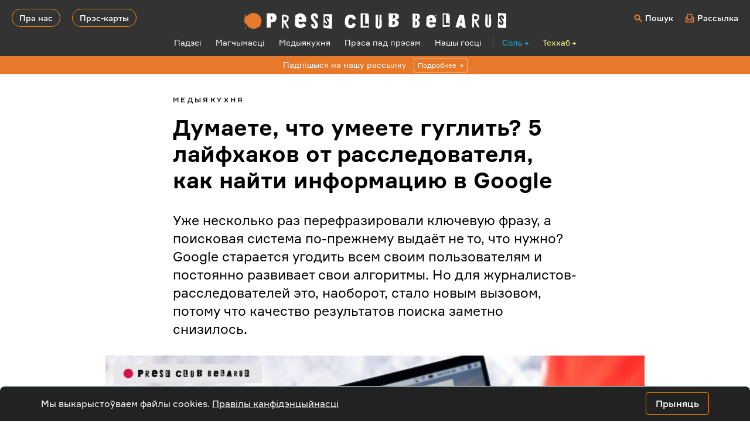

--- FILE ---
content_type: text/html; charset=UTF-8
request_url: https://press-club.pro/kanspekty/dumaete-chto-umeete-guglit-5-layfhakov-ot-rassledovatelya-kak-nayti-informaciyu-v-google
body_size: 11313
content:
<!doctype html>
<html lang="ru">
	<head>
		<!-- Google Tag Manager -->
		<script>(function(w,d,s,l,i){w[l]=w[l]||[];w[l].push({'gtm.start':
		new Date().getTime(),event:'gtm.js'});var f=d.getElementsByTagName(s)[0],
		j=d.createElement(s),dl=l!='dataLayer'?'&l='+l:'';j.async=true;j.src=
		'https://www.googletagmanager.com/gtm.js?id='+i+dl;f.parentNode.insertBefore(j,f);
		})(window,document,'script','dataLayer','GTM-5DF5PMQW');</script>
		<!-- End Google Tag Manager -->

    	<meta charset="utf-8">
    	<meta name="viewport" content="width=device-width, initial-scale=1, shrink-to-fit=no">
    	<title>Думаете, что умеете гуглить? 5 лайфхаков от расследователя, как найти информацию в Google</title>
		
		<!-- All in One SEO 4.6.5 - aioseo.com -->
		<meta name="description" content="Уже несколько раз перефразировали ключевую фразу, а поисковая система по-прежнему выдаёт не то, что нужно?" />
		<meta name="robots" content="max-image-preview:large" />
		<meta name="google-site-verification" content="218qamKx7x6cGvLAWNe-LYLGaJaAMMrT3PehLb836wM" />
		<link rel="canonical" href="https://press-club.pro/kanspekty/dumaete-chto-umeete-guglit-5-layfhakov-ot-rassledovatelya-kak-nayti-informaciyu-v-google" />
		<meta name="generator" content="All in One SEO (AIOSEO) 4.6.5" />
		<meta property="og:locale" content="ru_RU" />
		<meta property="og:site_name" content="Press Club Belarus | Прастора для прафесійнага росту медыясупольнасці" />
		<meta property="og:type" content="article" />
		<meta property="og:title" content="Думаете, что умеете гуглить? 5 лайфхаков от расследователя, как найти информацию в Google" />
		<meta property="og:description" content="Уже несколько раз перефразировали ключевую фразу, а поисковая система по-прежнему выдаёт не то, что нужно?" />
		<meta property="og:url" content="https://press-club.pro/kanspekty/dumaete-chto-umeete-guglit-5-layfhakov-ot-rassledovatelya-kak-nayti-informaciyu-v-google" />
		<meta property="article:published_time" content="2022-08-19T08:27:04+00:00" />
		<meta property="article:modified_time" content="2023-09-28T13:36:04+00:00" />
		<meta property="article:publisher" content="https://www.facebook.com/pressclubbelarus/" />
		<meta name="twitter:card" content="summary_large_image" />
		<meta name="twitter:site" content="@pressclubby" />
		<meta name="twitter:title" content="Думаете, что умеете гуглить? 5 лайфхаков от расследователя, как найти информацию в Google" />
		<meta name="twitter:description" content="Уже несколько раз перефразировали ключевую фразу, а поисковая система по-прежнему выдаёт не то, что нужно?" />
		<meta name="twitter:creator" content="@pressclubby" />
		<script type="application/ld+json" class="aioseo-schema">
			{"@context":"https:\/\/schema.org","@graph":[{"@type":"BlogPosting","@id":"https:\/\/press-club.pro\/kanspekty\/dumaete-chto-umeete-guglit-5-layfhakov-ot-rassledovatelya-kak-nayti-informaciyu-v-google#blogposting","name":"\u0414\u0443\u043c\u0430\u0435\u0442\u0435, \u0447\u0442\u043e \u0443\u043c\u0435\u0435\u0442\u0435 \u0433\u0443\u0433\u043b\u0438\u0442\u044c? 5 \u043b\u0430\u0439\u0444\u0445\u0430\u043a\u043e\u0432 \u043e\u0442 \u0440\u0430\u0441\u0441\u043b\u0435\u0434\u043e\u0432\u0430\u0442\u0435\u043b\u044f, \u043a\u0430\u043a \u043d\u0430\u0439\u0442\u0438 \u0438\u043d\u0444\u043e\u0440\u043c\u0430\u0446\u0438\u044e \u0432 Google","headline":"\u0414\u0443\u043c\u0430\u0435\u0442\u0435, \u0447\u0442\u043e \u0443\u043c\u0435\u0435\u0442\u0435 \u0433\u0443\u0433\u043b\u0438\u0442\u044c? 5 \u043b\u0430\u0439\u0444\u0445\u0430\u043a\u043e\u0432 \u043e\u0442 \u0440\u0430\u0441\u0441\u043b\u0435\u0434\u043e\u0432\u0430\u0442\u0435\u043b\u044f, \u043a\u0430\u043a \u043d\u0430\u0439\u0442\u0438 \u0438\u043d\u0444\u043e\u0440\u043c\u0430\u0446\u0438\u044e \u0432 Google","author":{"@id":"https:\/\/press-club.pro\/author\/import-old-posts#author"},"publisher":{"@id":"https:\/\/press-club.pro\/#organization"},"image":{"@type":"ImageObject","url":"https:\/\/press-club.pro\/wp-content\/uploads\/2022\/08\/pexels-firmbeecom-6963740.jpg","width":1280,"height":853},"datePublished":"2022-08-19T11:27:04+03:00","dateModified":"2023-09-28T16:36:04+03:00","inLanguage":"ru-RU","mainEntityOfPage":{"@id":"https:\/\/press-club.pro\/kanspekty\/dumaete-chto-umeete-guglit-5-layfhakov-ot-rassledovatelya-kak-nayti-informaciyu-v-google#webpage"},"isPartOf":{"@id":"https:\/\/press-club.pro\/kanspekty\/dumaete-chto-umeete-guglit-5-layfhakov-ot-rassledovatelya-kak-nayti-informaciyu-v-google#webpage"},"articleSection":"\u041c\u0430\u0439\u0441\u0442\u0430\u0440-\u043a\u043b\u0430\u0441\u0441\u044b, Google, \u0436\u0443\u0440\u043d\u0430\u043b\u0438\u0441\u0442\u0438\u043a\u0430 \u0440\u0430\u0441\u0441\u043b\u0435\u0434\u043e\u0432\u0430\u043d\u0438\u0439, \u0438\u043d\u0441\u0442\u0440\u0443\u043c\u0435\u043d\u0442\u044b \u043f\u043e \u043f\u043e\u0438\u0441\u043a\u0443 \u0434\u0430\u043d\u043d\u044b\u0445, \u043f\u043e\u0438\u0441\u043a \u0438\u043d\u0444\u043e\u0440\u043c\u0430\u0446\u0438\u0438"},{"@type":"BreadcrumbList","@id":"https:\/\/press-club.pro\/kanspekty\/dumaete-chto-umeete-guglit-5-layfhakov-ot-rassledovatelya-kak-nayti-informaciyu-v-google#breadcrumblist","itemListElement":[{"@type":"ListItem","@id":"https:\/\/press-club.pro\/#listItem","position":1,"name":"\u0413\u043b\u0430\u0432\u043d\u0430\u044f \u0441\u0442\u0440\u0430\u043d\u0438\u0446\u0430","item":"https:\/\/press-club.pro\/","nextItem":"https:\/\/press-club.pro\/kanspekty#listItem"},{"@type":"ListItem","@id":"https:\/\/press-club.pro\/kanspekty#listItem","position":2,"name":"\u041c\u0430\u0439\u0441\u0442\u0430\u0440-\u043a\u043b\u0430\u0441\u0441\u044b","previousItem":"https:\/\/press-club.pro\/#listItem"}]},{"@type":"Organization","@id":"https:\/\/press-club.pro\/#organization","name":"Press Club Belarus","description":"\u041f\u0440\u0430\u0441\u0442\u043e\u0440\u0430 \u0434\u043b\u044f \u043f\u0440\u0430\u0444\u0435\u0441\u0456\u0439\u043d\u0430\u0433\u0430 \u0440\u043e\u0441\u0442\u0443 \u043c\u0435\u0434\u044b\u044f\u0441\u0443\u043f\u043e\u043b\u044c\u043d\u0430\u0441\u0446\u0456","url":"https:\/\/press-club.pro\/","sameAs":["https:\/\/www.facebook.com\/pressclubbelarus\/","https:\/\/twitter.com\/pressclubby","https:\/\/www.instagram.com\/pressclubbelarus\/","https:\/\/www.youtube.com\/channel\/UCLhH8uefxDRX7b3aeHA9OlA","https:\/\/t.me\/pressclubbelarus"]},{"@type":"Person","@id":"https:\/\/press-club.pro\/author\/import-old-posts#author","url":"https:\/\/press-club.pro\/author\/import-old-posts","name":"import old posts","image":{"@type":"ImageObject","@id":"https:\/\/press-club.pro\/kanspekty\/dumaete-chto-umeete-guglit-5-layfhakov-ot-rassledovatelya-kak-nayti-informaciyu-v-google#authorImage","url":"https:\/\/secure.gravatar.com\/avatar\/f197eef4b94f28ee5a8b2c928c14ade27af6368941c12a38701b7e04182b5c80?s=96&d=mm&r=g","width":96,"height":96,"caption":"import old posts"}},{"@type":"WebPage","@id":"https:\/\/press-club.pro\/kanspekty\/dumaete-chto-umeete-guglit-5-layfhakov-ot-rassledovatelya-kak-nayti-informaciyu-v-google#webpage","url":"https:\/\/press-club.pro\/kanspekty\/dumaete-chto-umeete-guglit-5-layfhakov-ot-rassledovatelya-kak-nayti-informaciyu-v-google","name":"\u0414\u0443\u043c\u0430\u0435\u0442\u0435, \u0447\u0442\u043e \u0443\u043c\u0435\u0435\u0442\u0435 \u0433\u0443\u0433\u043b\u0438\u0442\u044c? 5 \u043b\u0430\u0439\u0444\u0445\u0430\u043a\u043e\u0432 \u043e\u0442 \u0440\u0430\u0441\u0441\u043b\u0435\u0434\u043e\u0432\u0430\u0442\u0435\u043b\u044f, \u043a\u0430\u043a \u043d\u0430\u0439\u0442\u0438 \u0438\u043d\u0444\u043e\u0440\u043c\u0430\u0446\u0438\u044e \u0432 Google","description":"\u0423\u0436\u0435 \u043d\u0435\u0441\u043a\u043e\u043b\u044c\u043a\u043e \u0440\u0430\u0437 \u043f\u0435\u0440\u0435\u0444\u0440\u0430\u0437\u0438\u0440\u043e\u0432\u0430\u043b\u0438 \u043a\u043b\u044e\u0447\u0435\u0432\u0443\u044e \u0444\u0440\u0430\u0437\u0443, \u0430 \u043f\u043e\u0438\u0441\u043a\u043e\u0432\u0430\u044f \u0441\u0438\u0441\u0442\u0435\u043c\u0430 \u043f\u043e-\u043f\u0440\u0435\u0436\u043d\u0435\u043c\u0443 \u0432\u044b\u0434\u0430\u0451\u0442 \u043d\u0435 \u0442\u043e, \u0447\u0442\u043e \u043d\u0443\u0436\u043d\u043e?","inLanguage":"ru-RU","isPartOf":{"@id":"https:\/\/press-club.pro\/#website"},"breadcrumb":{"@id":"https:\/\/press-club.pro\/kanspekty\/dumaete-chto-umeete-guglit-5-layfhakov-ot-rassledovatelya-kak-nayti-informaciyu-v-google#breadcrumblist"},"author":{"@id":"https:\/\/press-club.pro\/author\/import-old-posts#author"},"creator":{"@id":"https:\/\/press-club.pro\/author\/import-old-posts#author"},"image":{"@type":"ImageObject","url":"https:\/\/press-club.pro\/wp-content\/uploads\/2022\/08\/pexels-firmbeecom-6963740.jpg","@id":"https:\/\/press-club.pro\/kanspekty\/dumaete-chto-umeete-guglit-5-layfhakov-ot-rassledovatelya-kak-nayti-informaciyu-v-google\/#mainImage","width":1280,"height":853},"primaryImageOfPage":{"@id":"https:\/\/press-club.pro\/kanspekty\/dumaete-chto-umeete-guglit-5-layfhakov-ot-rassledovatelya-kak-nayti-informaciyu-v-google#mainImage"},"datePublished":"2022-08-19T11:27:04+03:00","dateModified":"2023-09-28T16:36:04+03:00"},{"@type":"WebSite","@id":"https:\/\/press-club.pro\/#website","url":"https:\/\/press-club.pro\/","name":"Press Club Belarus","description":"\u041f\u0440\u0430\u0441\u0442\u043e\u0440\u0430 \u0434\u043b\u044f \u043f\u0440\u0430\u0444\u0435\u0441\u0456\u0439\u043d\u0430\u0433\u0430 \u0440\u043e\u0441\u0442\u0443 \u043c\u0435\u0434\u044b\u044f\u0441\u0443\u043f\u043e\u043b\u044c\u043d\u0430\u0441\u0446\u0456","inLanguage":"ru-RU","publisher":{"@id":"https:\/\/press-club.pro\/#organization"}}]}
		</script>
		<!-- All in One SEO -->

<link rel="alternate" title="oEmbed (JSON)" type="application/json+oembed" href="https://press-club.pro/wp-json/oembed/1.0/embed?url=https%3A%2F%2Fpress-club.pro%2Fkanspekty%2Fdumaete-chto-umeete-guglit-5-layfhakov-ot-rassledovatelya-kak-nayti-informaciyu-v-google" />
<link rel="alternate" title="oEmbed (XML)" type="text/xml+oembed" href="https://press-club.pro/wp-json/oembed/1.0/embed?url=https%3A%2F%2Fpress-club.pro%2Fkanspekty%2Fdumaete-chto-umeete-guglit-5-layfhakov-ot-rassledovatelya-kak-nayti-informaciyu-v-google&#038;format=xml" />
<style id='wp-img-auto-sizes-contain-inline-css' type='text/css'>
img:is([sizes=auto i],[sizes^="auto," i]){contain-intrinsic-size:3000px 1500px}
/*# sourceURL=wp-img-auto-sizes-contain-inline-css */
</style>
<style id='classic-theme-styles-inline-css' type='text/css'>
/*! This file is auto-generated */
.wp-block-button__link{color:#fff;background-color:#32373c;border-radius:9999px;box-shadow:none;text-decoration:none;padding:calc(.667em + 2px) calc(1.333em + 2px);font-size:1.125em}.wp-block-file__button{background:#32373c;color:#fff;text-decoration:none}
/*# sourceURL=/wp-includes/css/classic-themes.min.css */
</style>
<link rel='stylesheet' id='style-fonts-css' href='//press-club.pro/wp-content/cache/wpfc-minified/epcbz7zj/68bxe.css' type='text/css' media='all' />
<link rel='stylesheet' id='style-bootstrap-css' href='//press-club.pro/wp-content/cache/wpfc-minified/6l1a9226/68bxe.css' type='text/css' media='all' />
<link rel='stylesheet' id='style-press-club-belarus-css' href='//press-club.pro/wp-content/cache/wpfc-minified/q5pd9r1r/68bxe.css' type='text/css' media='all' />
<link rel='stylesheet' id='gallery-css' href='//press-club.pro/wp-content/cache/wpfc-minified/1yx3leo/68bxe.css' type='text/css' media='all' />
<link rel='stylesheet' id='lightbox-css' href='//press-club.pro/wp-content/cache/wpfc-minified/kz8hqd1o/68bxe.css' type='text/css' media='all' />
<link rel="https://api.w.org/" href="https://press-club.pro/wp-json/" /><link rel="alternate" title="JSON" type="application/json" href="https://press-club.pro/wp-json/wp/v2/posts/10" /><meta name="generator" content="WordPress 6.9" />
<link rel='shortlink' href='https://press-club.pro/?p=10' />
<script type="application/ld+json">
{
	"@context": "https://schema.org",
   	"@type": "Article",
   	"headline": "Думаете, что умеете гуглить? 5 лайфхаков от расследователя, как найти информацию в Google"
	, "image":["https://press-club.pro/wp-content/plugins/text-pic-by-Garynych/export.php?pic=10"]	, "datePublished": "2022-08-19T11:27:04+03:00"
	, "dateModified": "2023-09-28T16:36:04+03:00"	, "publisher":
	  {
		"name": "Press Club Belarus",
		"url": "https://press-club.pro"
	  }
}
</script>
	<meta property="og:image" content="https://press-club.pro/wp-content/plugins/text-pic-by-Garynych/export.php?pic=10" />
<meta property="og:image:width" content="1200">
<meta property="og:image:height" content="630">
<link rel="preload" href="https://press-club.pro/wp-content/themes/press-club/fonts/formular-regular.woff2" as="font" type="font/woff2">
<link rel="preload" href="https://press-club.pro/wp-content/themes/press-club/fonts/formular-medium.woff2" as="font" type="font/woff2">
<link rel="preload" href="https://press-club.pro/wp-content/themes/press-club/fonts/formular-bold.woff2" as="font" type="font/woff2">
<link rel="preload" href="https://press-club.pro/wp-content/themes/press-club/fonts/formular-black.woff2" as="font" type="font/woff2">
<link rel="icon" href="https://press-club.pro/wp-content/uploads/2022/11/cropped-favicon-1-150x150.png" sizes="32x32" />
<link rel="icon" href="https://press-club.pro/wp-content/uploads/2022/11/cropped-favicon-1-300x300.png" sizes="192x192" />
<link rel="apple-touch-icon" href="https://press-club.pro/wp-content/uploads/2022/11/cropped-favicon-1-300x300.png" />
<meta name="msapplication-TileImage" content="https://press-club.pro/wp-content/uploads/2022/11/cropped-favicon-1-300x300.png" />
  	<style id='global-styles-inline-css' type='text/css'>
:root{--wp--preset--aspect-ratio--square: 1;--wp--preset--aspect-ratio--4-3: 4/3;--wp--preset--aspect-ratio--3-4: 3/4;--wp--preset--aspect-ratio--3-2: 3/2;--wp--preset--aspect-ratio--2-3: 2/3;--wp--preset--aspect-ratio--16-9: 16/9;--wp--preset--aspect-ratio--9-16: 9/16;--wp--preset--color--black: #000000;--wp--preset--color--cyan-bluish-gray: #abb8c3;--wp--preset--color--white: #ffffff;--wp--preset--color--pale-pink: #f78da7;--wp--preset--color--vivid-red: #cf2e2e;--wp--preset--color--luminous-vivid-orange: #ff6900;--wp--preset--color--luminous-vivid-amber: #fcb900;--wp--preset--color--light-green-cyan: #7bdcb5;--wp--preset--color--vivid-green-cyan: #00d084;--wp--preset--color--pale-cyan-blue: #8ed1fc;--wp--preset--color--vivid-cyan-blue: #0693e3;--wp--preset--color--vivid-purple: #9b51e0;--wp--preset--gradient--vivid-cyan-blue-to-vivid-purple: linear-gradient(135deg,rgb(6,147,227) 0%,rgb(155,81,224) 100%);--wp--preset--gradient--light-green-cyan-to-vivid-green-cyan: linear-gradient(135deg,rgb(122,220,180) 0%,rgb(0,208,130) 100%);--wp--preset--gradient--luminous-vivid-amber-to-luminous-vivid-orange: linear-gradient(135deg,rgb(252,185,0) 0%,rgb(255,105,0) 100%);--wp--preset--gradient--luminous-vivid-orange-to-vivid-red: linear-gradient(135deg,rgb(255,105,0) 0%,rgb(207,46,46) 100%);--wp--preset--gradient--very-light-gray-to-cyan-bluish-gray: linear-gradient(135deg,rgb(238,238,238) 0%,rgb(169,184,195) 100%);--wp--preset--gradient--cool-to-warm-spectrum: linear-gradient(135deg,rgb(74,234,220) 0%,rgb(151,120,209) 20%,rgb(207,42,186) 40%,rgb(238,44,130) 60%,rgb(251,105,98) 80%,rgb(254,248,76) 100%);--wp--preset--gradient--blush-light-purple: linear-gradient(135deg,rgb(255,206,236) 0%,rgb(152,150,240) 100%);--wp--preset--gradient--blush-bordeaux: linear-gradient(135deg,rgb(254,205,165) 0%,rgb(254,45,45) 50%,rgb(107,0,62) 100%);--wp--preset--gradient--luminous-dusk: linear-gradient(135deg,rgb(255,203,112) 0%,rgb(199,81,192) 50%,rgb(65,88,208) 100%);--wp--preset--gradient--pale-ocean: linear-gradient(135deg,rgb(255,245,203) 0%,rgb(182,227,212) 50%,rgb(51,167,181) 100%);--wp--preset--gradient--electric-grass: linear-gradient(135deg,rgb(202,248,128) 0%,rgb(113,206,126) 100%);--wp--preset--gradient--midnight: linear-gradient(135deg,rgb(2,3,129) 0%,rgb(40,116,252) 100%);--wp--preset--font-size--small: 13px;--wp--preset--font-size--medium: 20px;--wp--preset--font-size--large: 36px;--wp--preset--font-size--x-large: 42px;--wp--preset--spacing--20: 0.44rem;--wp--preset--spacing--30: 0.67rem;--wp--preset--spacing--40: 1rem;--wp--preset--spacing--50: 1.5rem;--wp--preset--spacing--60: 2.25rem;--wp--preset--spacing--70: 3.38rem;--wp--preset--spacing--80: 5.06rem;--wp--preset--shadow--natural: 6px 6px 9px rgba(0, 0, 0, 0.2);--wp--preset--shadow--deep: 12px 12px 50px rgba(0, 0, 0, 0.4);--wp--preset--shadow--sharp: 6px 6px 0px rgba(0, 0, 0, 0.2);--wp--preset--shadow--outlined: 6px 6px 0px -3px rgb(255, 255, 255), 6px 6px rgb(0, 0, 0);--wp--preset--shadow--crisp: 6px 6px 0px rgb(0, 0, 0);}:where(.is-layout-flex){gap: 0.5em;}:where(.is-layout-grid){gap: 0.5em;}body .is-layout-flex{display: flex;}.is-layout-flex{flex-wrap: wrap;align-items: center;}.is-layout-flex > :is(*, div){margin: 0;}body .is-layout-grid{display: grid;}.is-layout-grid > :is(*, div){margin: 0;}:where(.wp-block-columns.is-layout-flex){gap: 2em;}:where(.wp-block-columns.is-layout-grid){gap: 2em;}:where(.wp-block-post-template.is-layout-flex){gap: 1.25em;}:where(.wp-block-post-template.is-layout-grid){gap: 1.25em;}.has-black-color{color: var(--wp--preset--color--black) !important;}.has-cyan-bluish-gray-color{color: var(--wp--preset--color--cyan-bluish-gray) !important;}.has-white-color{color: var(--wp--preset--color--white) !important;}.has-pale-pink-color{color: var(--wp--preset--color--pale-pink) !important;}.has-vivid-red-color{color: var(--wp--preset--color--vivid-red) !important;}.has-luminous-vivid-orange-color{color: var(--wp--preset--color--luminous-vivid-orange) !important;}.has-luminous-vivid-amber-color{color: var(--wp--preset--color--luminous-vivid-amber) !important;}.has-light-green-cyan-color{color: var(--wp--preset--color--light-green-cyan) !important;}.has-vivid-green-cyan-color{color: var(--wp--preset--color--vivid-green-cyan) !important;}.has-pale-cyan-blue-color{color: var(--wp--preset--color--pale-cyan-blue) !important;}.has-vivid-cyan-blue-color{color: var(--wp--preset--color--vivid-cyan-blue) !important;}.has-vivid-purple-color{color: var(--wp--preset--color--vivid-purple) !important;}.has-black-background-color{background-color: var(--wp--preset--color--black) !important;}.has-cyan-bluish-gray-background-color{background-color: var(--wp--preset--color--cyan-bluish-gray) !important;}.has-white-background-color{background-color: var(--wp--preset--color--white) !important;}.has-pale-pink-background-color{background-color: var(--wp--preset--color--pale-pink) !important;}.has-vivid-red-background-color{background-color: var(--wp--preset--color--vivid-red) !important;}.has-luminous-vivid-orange-background-color{background-color: var(--wp--preset--color--luminous-vivid-orange) !important;}.has-luminous-vivid-amber-background-color{background-color: var(--wp--preset--color--luminous-vivid-amber) !important;}.has-light-green-cyan-background-color{background-color: var(--wp--preset--color--light-green-cyan) !important;}.has-vivid-green-cyan-background-color{background-color: var(--wp--preset--color--vivid-green-cyan) !important;}.has-pale-cyan-blue-background-color{background-color: var(--wp--preset--color--pale-cyan-blue) !important;}.has-vivid-cyan-blue-background-color{background-color: var(--wp--preset--color--vivid-cyan-blue) !important;}.has-vivid-purple-background-color{background-color: var(--wp--preset--color--vivid-purple) !important;}.has-black-border-color{border-color: var(--wp--preset--color--black) !important;}.has-cyan-bluish-gray-border-color{border-color: var(--wp--preset--color--cyan-bluish-gray) !important;}.has-white-border-color{border-color: var(--wp--preset--color--white) !important;}.has-pale-pink-border-color{border-color: var(--wp--preset--color--pale-pink) !important;}.has-vivid-red-border-color{border-color: var(--wp--preset--color--vivid-red) !important;}.has-luminous-vivid-orange-border-color{border-color: var(--wp--preset--color--luminous-vivid-orange) !important;}.has-luminous-vivid-amber-border-color{border-color: var(--wp--preset--color--luminous-vivid-amber) !important;}.has-light-green-cyan-border-color{border-color: var(--wp--preset--color--light-green-cyan) !important;}.has-vivid-green-cyan-border-color{border-color: var(--wp--preset--color--vivid-green-cyan) !important;}.has-pale-cyan-blue-border-color{border-color: var(--wp--preset--color--pale-cyan-blue) !important;}.has-vivid-cyan-blue-border-color{border-color: var(--wp--preset--color--vivid-cyan-blue) !important;}.has-vivid-purple-border-color{border-color: var(--wp--preset--color--vivid-purple) !important;}.has-vivid-cyan-blue-to-vivid-purple-gradient-background{background: var(--wp--preset--gradient--vivid-cyan-blue-to-vivid-purple) !important;}.has-light-green-cyan-to-vivid-green-cyan-gradient-background{background: var(--wp--preset--gradient--light-green-cyan-to-vivid-green-cyan) !important;}.has-luminous-vivid-amber-to-luminous-vivid-orange-gradient-background{background: var(--wp--preset--gradient--luminous-vivid-amber-to-luminous-vivid-orange) !important;}.has-luminous-vivid-orange-to-vivid-red-gradient-background{background: var(--wp--preset--gradient--luminous-vivid-orange-to-vivid-red) !important;}.has-very-light-gray-to-cyan-bluish-gray-gradient-background{background: var(--wp--preset--gradient--very-light-gray-to-cyan-bluish-gray) !important;}.has-cool-to-warm-spectrum-gradient-background{background: var(--wp--preset--gradient--cool-to-warm-spectrum) !important;}.has-blush-light-purple-gradient-background{background: var(--wp--preset--gradient--blush-light-purple) !important;}.has-blush-bordeaux-gradient-background{background: var(--wp--preset--gradient--blush-bordeaux) !important;}.has-luminous-dusk-gradient-background{background: var(--wp--preset--gradient--luminous-dusk) !important;}.has-pale-ocean-gradient-background{background: var(--wp--preset--gradient--pale-ocean) !important;}.has-electric-grass-gradient-background{background: var(--wp--preset--gradient--electric-grass) !important;}.has-midnight-gradient-background{background: var(--wp--preset--gradient--midnight) !important;}.has-small-font-size{font-size: var(--wp--preset--font-size--small) !important;}.has-medium-font-size{font-size: var(--wp--preset--font-size--medium) !important;}.has-large-font-size{font-size: var(--wp--preset--font-size--large) !important;}.has-x-large-font-size{font-size: var(--wp--preset--font-size--x-large) !important;}
/*# sourceURL=global-styles-inline-css */
</style>
</head>
  	<body>
		<!-- Google Tag Manager (noscript) -->
		<noscript><iframe src="https://www.googletagmanager.com/ns.html?id=GTM-5DF5PMQW"
		height="0" width="0" style="display:none;visibility:hidden"></iframe></noscript>
		<!-- End Google Tag Manager (noscript) -->
		    	<header>
			<div class="container-fluid header">
				<div class="text-left header-left">
					<a class="header-button" href="/about">Пра нас</a>
					<a class="header-button" href="https://press-club.pro/?p=8897">Прэс-карты</a>
					<a class="header-mobile-menu"></a>
				</div>
				<div class="text-center">
					<a href="https://press-club.pro">
						<img src="https://press-club.pro/wp-content/themes/press-club/img/logo.svg" alt="Лого Пресс-клуб Беларусь" class="logo-desctop">
						<img src="https://press-club.pro/wp-content/themes/press-club/img/logo-mobile.svg" alt="Лого Пресс-клуб Беларусь" class="logo-mobile">
					</a>
				</div>
				<div class="text-right header-right">
					<a class="header-login-mobile" data-toggle="modal" data-target="#search-modal"></a>
					<a class="header-search" data-toggle="modal" data-target="#search-modal">Пошук</a>
					<a class="header-subscribe" href="/subscribe">Рассылка</a>
				</div>
			</div>
			<div class="container">
				<div class="row text-center">
					<div class="col-xl-12 col-lg-12">
						<menu>
							<a href="/events">Падзеi</a>
							<a href="/magchymasci">Магчымасцi</a>
							<a href="/mediakitchen">Медыякухня</a>
							<a href="/underpressure">Прэса пад прэсам</a>							<a href="/nashy-gosci">Нашы госцi</a>
														<span>
								<a href="https://salt.press-club.pro" target="_blank" class="external-salt">Соль</a>
								<a href="https://techhub.press-club.pro" target="_blank" class="external-academy">Теххаб</a>
							</span>
						</menu>
						<noindex>
							<div class="mobile-menu">
								<div class="mobile-menu-big-links">
									<a href="/about">Пра нас</a>
									<a href="https://press-club.pro/?p=8897">Прэс-карты</a>
								</div>
								<div class="mobile-menu-links">
									<a href="/events">Падзеi</a>
									<a href="/magchymasci">Магчымасцi</a>
									<a href="/mediakitchen">Медыякухня</a>
									<a href="/underpressure">Прэса пад прэсам</a>									<a href="/nashy-gosci">Нашы госцi</a>
								</div>
																<div class="mobile-menu-links">
									<a href="https://salt.press-club.pro" target="_blank" class="external-salt">Соль</a>
									<a href="https://techhub.press-club.pro" target="_blank" class="external-academy">Теххаб</a>
									<a href="https://mediaiq.info" target="_blank" class="external-mediaiq">Media IQ</a>
								</div>
								<div class="mobile-menu-small-links">
									<a href="/subscribe" class="mobile-menu-subscribe">Расcылка</a>
								</div>
							</div>
						</noindex>
					</div>
				</div>
			</div>
		</header>
				<div class="container-fluid text-center feecher">
			<div class="row">
				<div class="col-xl-12 col-lg-12">
					<a href="https://press-club.pro/subscribe" target="_blank">Падпішыся на нашу рассылку<span>Подробнее</span></a>
				</div>
			</div>
		</div>
						<div id="single-lazy">
					<div class="container">
			<div class="row single-item" data-id="10">
				<div class="offset-xl-2 offset-lg-2 col-xl-8 col-lg-8 content">
					<div class="content-cat text-left">
						<a href="/mediakitchen">Медыякухня</a>					</div>
					<h1>Думаете, что умеете гуглить? 5 лайфхаков от расследователя, как найти информацию в Google</h1>
										<div class="content-annotation text-left">
						<p>Уже несколько раз перефразировали ключевую фразу, а поисковая система по-прежнему выдаёт не то, что нужно? Google старается угодить всем своим пользователям и постоянно развивает свои алгоритмы. Но для журналистов-расследователей это, наоборот, стало новым вызовом, потому что качество результатов поиска заметно снизилось.</p>
					</div>
															<div class="content-img">
						<img src="https://press-club.pro/wp-content/uploads/2022/08/pexels-firmbeecom-6963740-1200x800.jpg" alt="Думаете, что умеете гуглить? 5 лайфхаков от расследователя, как найти информацию в Google">
											</div>
										<p><em>Один из ведущих мировых журналистов-расследователей и тренеров Хенк ван Эсс поделился формулами, как извлечь из Google самые «сочные» и глубоко скрытые данные. Публикуем выдержку из <a href="https://youtu.be/57JjjwNHDCs" target="_blank" rel="nofollow noopener">вебинара</a> Глобальной сети журналистов-расследователей. </em></p>
<h3>1. Как найти факты и мнения о человеке</h3>
<p>Мы привыкли искать сведения о человеке, введя в поисковик только его имя и фамилию. Хенк ван Эсс предлагает такой алгоритм: «имя и фамилия», потом слово «AROUND», затем добавляем любую другую известную нам деталь про того, кого ищем. Чтобы сузить поиск, после «AROUND» в скобках ещё можно поставить цифру (она будет означать количество слов, расстояние между ними в фразе), которая укажет Google показывать все варианты фраз с искомыми словами.</p>
<blockquote><p>Например: “John Smith” AROUND(10) “Russia”</p></blockquote>
<h3>2. Как найти PDF-документы, в которых упоминается человек</h3>
<p>Ван Эсс говорит, что такие документы помогают увидеть, что об объекте нашего поиска говорят оппоненты, конкуренты и другие люди. Для этого в поисковой строке необходимо набрать: «inurl:pdf “имя человека” -site: любая известная нам деталь.*».</p>
<blockquote><p>Например: inurl:pdf “John Smith” -site:Russia.*</p></blockquote>
<h3>3. Поиск по официальным базам данных</h3>
<p>Найти информацию о человеке на официальных правительственных сайтах можно с помощью одной формулировки поискового запроса. Для этого нужно написать в поисковой строке: inurl:gov ”имя человека”.</p>
<blockquote><p>Например: inurl:gov “John Smith”</p></blockquote>
<h3>4. Как использовать фотопоиск в Google Images</h3>
<p>В одной поисковой фразе нужно объединить всё, что вы знаете о вашем объекте поиска. Всегда говорите своему поисковику: «Вернуться назад в хронологии». Таким образом, вы можете отследить ранние фотографии объекта поиска. Также Ван Эсс рекомендует сочетать обратный поиск фото с текстовыми запросами.</p>
<p>Если вы знаете, что фото было сделано в Беларуси, впишите «Site:by» в поле для поиска возле фото. Не ограничивайтесь поиском в Google. Часто обратный поиск по фото, к примеру, в Yandex работает лучше, чем в Google – потому используйте несколько поисковых систем для улучшения результатов.</p>
<h3>5. Как найти фото из социальных сетей через Google</h3>
<p>Если вы примерно представляете, какое фото хотите найти в Facebook, Ван Эсс предлагает вписывать в поисковик Google «“maybe и то, что ищем” site:facebook.com».Таким же образом можно искать фотографии из Instagram, Pinterest. Журналист говорит, что с помощью «maybe» мы прогнозируем теги искусственного интеллекта и вероятность нахождения в соцсети необходимой фотографии.</p>
<blockquote><p>Например: “maybe an image of 6 people” football soldiers ukraine site:facebook.com</p></blockquote>
<p class="text-right"><em>Пресс-клуб</em></p>
<p class="text-right"><em>При перепечатке обязательна активная ссылка на страницу-оригинал публикации</em></p>
<p class="text-right"><em>Фото на главной: pexels.com</em></p>
<blockquote>
<p class="rtecenter"><a href="https://salt.press-club.pro/gid-po-faktcheku-ot-google-news-lab" target="_blank" rel="nofollow noopener">Гид по фактчеку от Google News Lab</a></p>
</blockquote>
<hr />
<h3>Ещё по теме:</h3>
<p><a href="https://salt.press-club.pro/test/a-vy-mnogo-znaete-o-darknete" target="_blank" rel="nofollow noopener">А вы много знаете о даркнете?</a></p>
<p><a href="https://salt.press-club.pro/kak-zastavit-specsluzhby-stradat" target="_blank" rel="nofollow noopener">Как заставить спецслужбы страдать?</a></p>
<p><a href="https://salt.press-club.pro/rassledovaniya-meduza-kak-nauchitsya-stavit-pravilnye-voprosy" target="_blank" rel="nofollow noopener">Расследования Meduza: как научиться ставить правильные вопросы?</a></p>
					<div class="content-share">
												Падзяліцца:
						<a href="/share?to=fb&post=10" target="_blank" class="content-share-fb" rel="nofollow"></a>
						<a href="/share?to=tg&post=10" target="_blank" class="content-share-tg" rel="nofollow"></a>
						<a href="/share?to=tw&post=10" target="_blank" class="content-share-tw" rel="nofollow"></a>					</div>
										<div class="content-tags">
												<a href="https://press-club.pro/google" target="_blank">Google</a>
												<a href="https://press-club.pro/zhurnalistika-rassledovaniy" target="_blank">журналистика расследований</a>
												<a href="https://press-club.pro/instrumenty-po-poisku-dannyh" target="_blank">инструменты по поиску данных</a>
												<a href="https://press-club.pro/poisk-informacii" target="_blank">поиск информации</a>
											</div>
										<hr>
					<div class="content-credits">
						<div class="content-credits-author">
													</div>
						<div class="content-credits-date">
							19							жніўня							2022							года
						</div>
						<div class="content-credits-copywrights">
							Перадрук матэрыялаў press-club.pro магчымы толькі з дазволу рэдакцыі. <a href="/rules" target="_blank">Падрабязней...</a>
						</div>
						<div class="content-credits-breadcrumbs" itemscope itemtype="https://schema.org/BreadcrumbList">
							<span itemscope itemtype="https://schema.org/ListItem" itemprop="itemListElement"><a itemprop="item" href="https://press-club.pro" title="Press Club Belarus"><span itemprop="name">Press Club Belarus</span><meta itemprop="position" content="0"></a></span><span itemscope itemtype="https://schema.org/ListItem" itemprop="itemListElement"><a itemprop="item" href="https://press-club.pro/mediakitchen" title="Медыякухня"><span itemprop="name">Медыякухня</span><meta itemprop="position" content="1"></a></span><span itemscope itemtype="http://schema.org/ListItem" itemprop="itemListElement"><span itemprop="name">Думаете, что умеете гуглить? 5 лайфхаков от расследователя, как найти информацию в Google</span><meta itemprop="position" content="2"></span>						</div>
					</div>
				</div>
			</div>
		</div>
				<div class="container main-subscribe">
			<div class="row">
				<div class="col-xl-12 col-lg-12">
					<div class="main-subscribe-block text-center">
						<h4>Падпішыся на нашу медыйную рассылку!</h4>
						<p>Кожны тыдзень атрымлівай на пошту: якасныя магчымасці (гранты, вакансіі, конкурсы, стыпендыі), анонсы  івэнтаў (лекцыі, дыскусіі, прэзентацыі, прэс-канферэнцыі) і карысны кантэнт</p>
						<form>
							<div class="main-subscribe-form">
								<div class="main-subscribe-form-input">
									<input type="email" name="email" id="email" placeholder="Адрас электроннай пошты..." required>
								</div>
								<div class="main-subscribe-form-submit">
									<input type="submit" value="Падпісацца" id="subscribe" class="subscribe">
								</div>
							</div>
						</form>
						<div class="subscribe-message"></div>
						<div class="main-subscribe-disclaimer">
							Падпісваючыся на рассылку, вы згаджаецеся з <a href="/confidential" target="_blank">Палітыкай канфідэнцыйнасці</a>
						</div>
					</div>
				</div>
			</div>
		</div>		</div>
<!--
		<div class="container main-kitchen pk">
			<div class="row">
				<div class="col-xl-12">
					<h3><a href="/mediakitchen">Медыякухня</a></h3>
				</div>
			</div>-->
		</div>
		<script>
			var ajaxurl = 'https://press-club.pro/wp-admin/admin-ajax.php';
		</script>
		<footer>
						<div class="main-tags">
				<div class="container">
					<div class="row">
						<div class="col-xl-12 col-lg-12">
							<h3><a href="/temy">Тэмы</a></h3>
						</div>
					</div>
					<div class="row main-tags-block">
						<div class="col-xl-12 col-lg-12">
														<a href="https://press-club.pro/tags-svoboda">свобода прессы<sup>218</sup></a>
														<a href="https://press-club.pro/tags-pressa-po">пресса под прессом<sup>143</sup></a>
														<a href="https://press-club.pro/videokontent">видеоконтент<sup>115</sup></a>
														<a href="https://press-club.pro/prezidentskie-vybory-v-belarusi">президентские выборы в Беларуси<sup>99</sup></a>
														<a href="https://press-club.pro/mediamenedzhment">медиаменеджмент<sup>82</sup></a>
														<a href="https://press-club.pro/videokeys">видеокейс<sup>72</sup></a>
														<a href="https://press-club.pro/mediatok-0">медиаток<sup>57</sup></a>
														<a href="https://press-club.pro/smm-1">SMM<sup>57</sup></a>
														<a href="https://press-club.pro/standarty-zhurnalistiki">стандарты журналистики<sup>55</sup></a>
														<a href="https://press-club.pro/bezopasnost-zhurnalista">безопасность журналиста<sup>52</sup></a>
														<a href="https://press-club.pro/kachestvennyy-kontent">качественный контент<sup>51</sup></a>
														<a href="https://press-club.pro/fact-checking">fact-checking<sup>51</sup></a>
														<a href="https://press-club.pro/privlechenie-auditorii">привлечение аудитории<sup>50</sup></a>
														<a href="https://press-club.pro/tutby">TUT.BY<sup>44</sup></a>
														<a href="https://press-club.pro/primery-zhurnalistskoy-praktiki">примеры журналистской практики<sup>42</sup></a>
														<a href="https://press-club.pro/rabota-media-v-socsetyah">работа медиа в соцсетях<sup>41</sup></a>
														<a href="https://press-club.pro/mediaanalitika">медиааналитика<sup>41</sup></a>
														<a href="https://press-club.pro/intervyu">интервью<sup>41</sup></a>
														<a href="https://press-club.pro/zhurnalistika-rassledovaniy">журналистика расследований<sup>38</sup></a>
														<a href="https://press-club.pro/propaganda">пропаганда<sup>37</sup></a>
													</div>
					</div>
				</div>
			</div>
						<div class="footer text-center">
				<div class="container">
					<div class="row footer-logo">
						<div class="col-xl-12 col-lg-12">
							<a href="https://press-club.pro">
								<img src="https://press-club.pro/wp-content/themes/press-club/img/logo.svg" alt="Лого Пресс-клуб Беларусь">
							</a>
						</div>
					</div>
					<div class="row footer-social">
						<div class="col-xl-12 col-lg-12">
							<a href="/share?social=facebook" target="_blank" rel="nofollow" class="footer-social-fb">Facebook</a>
							<a href="/share?social=telegram" target="_blank" rel="nofollow" class="footer-social-tg">Telegram</a>
							<a href="/share?social=instagram" target="_blank" rel="nofollow" class="footer-social-ig">Instagram</a>
							<a href="/share?social=youtube" target="_blank" rel="nofollow" class="footer-social-yt">Youtube</a>
							<a href="/share?social=twitter" target="_blank" rel="nofollow" class="footer-social-tw">Twitter</a>
						</div>
					</div>
					<div class="row footer-links">
						<div class="col-xl-12 col-lg-12">
							<a href="/about">Пра нас</a>
							<a href="/legal">Прававая інфармацыя</a>
							<a href="/confidential">Палітыка канфідэнцыйнасці</a>
							<a href="/rules">Правiлы перадруку</a>
							<a href="/archive">Архіў публікацый</a>
						</div>
					</div>
					<div class="row footer-copywrights">
						<div class="col-xl-12 col-lg-12">
							<p>&copy; Press Club Belarus. Усе правы абароненыя.</p>
						</div>
					</div>

<div class="row footer-copywrights mt-4 text-start">
  <div class="col-12 d-flex flex-column flex-sm-row align-items-start">
    <img src="https://press-club.pro/wp-content/partner.svg"
         height="50"
         class="mb-2 mb-sm-0 me-sm-3" >
    <p class="mb-0" style="text-align: left !important; padding-left: 20px; padding-top: 10px">
	Публікацыя адлюстроўвае выключна аўтарскія погляды і не можа атаясамляцца з афіцыйнай пазіцыяй Міністэрства замежных спраў Рэспублікі Польшча.
    </p>
  </div>
</div>

				</div>
			</div>
		</footer>
		<noindex>
			<div class="searchform modal" id="search-modal" data-backdrop="static">
				<div class="container">
					<div class="row">
						<div class="offset-xl-1 offset-lg-1 col-xl-10 col-lg-10 searchcdata">
							<div class="text-right">
								<span class="close-modal-search" data-dismiss="modal"></span>
							</div>
							<div class="searchdata-input">
								<input type="text" value="" name="s" id="s" placeholder="Шукаць..." autocomplete="off">
							</div>
							<div class="searchdata-result" id="search-results"></div>
						</div>
					</div>
				</div>
			</div>
			<div class="cookies">
				<div class="container">
					<div class="row">
						<div class="col-xl-12 col-lg-12 cookies-content">
							<div class="cookies-text">Мы выкарыстоўваем файлы cookies. <a href="/confidential" target="_blank">Правілы канфідэнцыйнасці</a></div>
							<div class="cookies-button"><span id="cookies-agree">Прыняць</span></div>
						</div>
					</div>
				</div>
			</div>
		</noindex>
    	<script type="speculationrules">
{"prefetch":[{"source":"document","where":{"and":[{"href_matches":"/*"},{"not":{"href_matches":["/wp-*.php","/wp-admin/*","/wp-content/uploads/*","/wp-content/*","/wp-content/plugins/*","/wp-content/themes/press-club/*","/*\\?(.+)"]}},{"not":{"selector_matches":"a[rel~=\"nofollow\"]"}},{"not":{"selector_matches":".no-prefetch, .no-prefetch a"}}]},"eagerness":"conservative"}]}
</script>
<script type="text/javascript" src="https://press-club.pro/wp-content/themes/press-club/js/jquery-3.6.0.min.js?ver=3.6.0" id="jquery-js"></script>
<script type="text/javascript" src="https://press-club.pro/wp-content/themes/press-club/js/bootstrap.bundle.min.js?ver=4.6.1" id="bootstrap-js"></script>
<script type="text/javascript" src="https://press-club.pro/wp-content/themes/press-club/js/jquery.cookie.js?ver=1.4.1" id="jq-cookie-js"></script>
<script type="text/javascript" src="https://press-club.pro/wp-content/themes/press-club/js/scripts.js?ver=0.9" id="theme-scripts-js"></script>
<script type="text/javascript" src="https://press-club.pro/wp-content/themes/press-club/js/lazy.load.post.js?ver=0.1" id="theme-lazy-posts-js"></script>
  	<script defer src="https://static.cloudflareinsights.com/beacon.min.js/vcd15cbe7772f49c399c6a5babf22c1241717689176015" integrity="sha512-ZpsOmlRQV6y907TI0dKBHq9Md29nnaEIPlkf84rnaERnq6zvWvPUqr2ft8M1aS28oN72PdrCzSjY4U6VaAw1EQ==" data-cf-beacon='{"version":"2024.11.0","token":"1cab49c3c088482e8b50c6d6b0661806","r":1,"server_timing":{"name":{"cfCacheStatus":true,"cfEdge":true,"cfExtPri":true,"cfL4":true,"cfOrigin":true,"cfSpeedBrain":true},"location_startswith":null}}' crossorigin="anonymous"></script>
</body>
</html><!-- WP Fastest Cache file was created in 0.092810153961182 seconds, on 15-01-26 12:29:31 --><!-- via php -->

--- FILE ---
content_type: text/css
request_url: https://press-club.pro/wp-content/cache/wpfc-minified/epcbz7zj/68bxe.css
body_size: -82
content:
@font-face{
font-display: swap;
font-family: "Formular";
src: local("Formular Regular"),
url(//press-club.pro/wp-content/themes/press-club/fonts/formular/woff2/formular-regular.woff2) format("woff2"),
url(//press-club.pro/wp-content/themes/press-club/fonts/formular/woff/formular-regular.woff) format("woff"),
url(//press-club.pro/wp-content/themes/press-club/fonts/formular/ttf/formular-regular.ttf) format("truetype");
font-style: normal;
font-weight: 400;
}
@font-face{
font-display: swap;
font-family: "Formular";
src: local("Formular Medium"),
url(//press-club.pro/wp-content/themes/press-club/fonts/formular/woff2/formular-medium.woff2) format("woff2"),
url(//press-club.pro/wp-content/themes/press-club/fonts/formular/woff/formular-medium.woff) format("woff"),
url(//press-club.pro/wp-content/themes/press-club/fonts/formular/ttf/formular-medium.ttf) format("truetype");
font-style: normal;
font-weight: 500;
}
@font-face{
font-display: swap;
font-family: "Formular";
src: local("Formular Bold"),
url(//press-club.pro/wp-content/themes/press-club/fonts/formular/woff2/formular-bold.woff2) format("woff2"),
url(//press-club.pro/wp-content/themes/press-club/fonts/formular/woff/formular-bold.woff) format("woff"),
url(//press-club.pro/wp-content/themes/press-club/fonts/formular/ttf/formular-bold.ttf) format("truetype");
font-style: normal;
font-weight: 700;
}
@font-face{
font-display: swap;
font-family: "Formular";
src: local("Formular Black"),
url(//press-club.pro/wp-content/themes/press-club/fonts/formular/woff2/formular-black.woff2) format("woff2"),
url(//press-club.pro/wp-content/themes/press-club/fonts/formular/woff/formular-black.woff) format("woff"),
url(//press-club.pro/wp-content/themes/press-club/fonts/formular/ttf/formular-black.ttf) format("truetype");
font-style: normal;
font-weight: 900;
}
@font-face{
font-display: swap;
font-family: "Formular";
src: local("Formular Italic"),
url(//press-club.pro/wp-content/themes/press-club/fonts/formular/woff2/formular-regularitalic.woff2) format("woff2"),
url(//press-club.pro/wp-content/themes/press-club/fonts/formular/woff/formular-regularitalic.woff) format("woff"),
url(//press-club.pro/wp-content/themes/press-club/fonts/formular/ttf/formular-regularitalic.ttf) format("truetype");
font-style: italic;
font-weight: 400;
}

--- FILE ---
content_type: image/svg+xml
request_url: https://press-club.pro/wp-content/themes/press-club/img/feecher-arrow.svg
body_size: -8
content:
<svg width="8" height="7" viewBox="0 0 8 7" fill="none" xmlns="http://www.w3.org/2000/svg">
<path fill-rule="evenodd" clip-rule="evenodd" d="M3.65966 0.182236C3.88223 -0.0467474 4.22825 -0.0620018 4.43253 0.148165L7.35599 3.15593C7.56026 3.3661 7.54544 3.7221 7.32287 3.95109L4.53655 6.81776C4.31398 7.04675 3.96796 7.062 3.76368 6.85184C3.55941 6.64167 3.57423 6.28567 3.7968 6.05668L5.67812 4.1211L0.994992 4.06515C0.694264 4.06215 0.473776 3.80777 0.50252 3.49697C0.531263 3.18618 0.798352 2.93666 1.09908 2.93966L5.5863 2.99366L3.62655 0.977387C3.42227 0.767221 3.4371 0.41122 3.65966 0.182236Z" fill="white"/>
</svg>


--- FILE ---
content_type: image/svg+xml
request_url: https://press-club.pro/wp-content/themes/press-club/img/social-share-tw.svg
body_size: 169
content:
<svg width="16" height="15" viewBox="0 0 16 15" fill="none" xmlns="http://www.w3.org/2000/svg">
<path d="M5.02351 15C11.0678 15 14.3721 9.23029 14.3721 4.22823C14.3721 4.06727 14.3667 3.90012 14.3613 3.73916C15.0007 3.20677 15.5594 2.53818 16 1.77672C15.409 2.08007 14.7804 2.27817 14.1142 2.37103C14.7911 1.90054 15.3123 1.16385 15.5594 0.27858C14.9255 0.711927 14.2216 1.02765 13.4748 1.1948C12.8731 0.458109 12.0242 0 11.0786 0C9.26259 0 7.79584 1.69624 7.79584 3.7825C7.79584 4.07965 7.8227 4.37062 7.8818 4.643C5.15245 4.48205 2.72935 2.97771 1.11215 0.687163C0.827398 1.24432 0.666217 1.89435 0.666217 2.5877C0.666217 3.90012 1.24647 5.05778 2.1276 5.73875C1.59033 5.72018 1.07992 5.54684 0.639353 5.26826C0.639353 5.28683 0.639353 5.29921 0.639353 5.31779C0.639353 7.15023 1.773 8.67932 3.27737 9.026C3.00336 9.11267 2.71323 9.1622 2.41236 9.1622C2.20282 9.1622 1.99328 9.13743 1.79449 9.0941C2.21356 10.5984 3.4278 11.6942 4.86232 11.7251C3.73942 12.7404 2.32102 13.3471 0.784418 13.3471C0.521154 13.3471 0.257891 13.3285 0 13.2976C1.43989 14.3747 3.16991 15 5.02351 15Z" fill="#333333"/>
</svg>


--- FILE ---
content_type: image/svg+xml
request_url: https://press-club.pro/wp-content/themes/press-club/img/footer-tw.svg
body_size: 330
content:
<svg width="21" height="17" viewBox="0 0 21 17" fill="none" xmlns="http://www.w3.org/2000/svg">
<path d="M20.1445 2.45258C19.409 2.7733 18.6189 2.99 17.7883 3.08795C18.6454 2.58329 19.2866 1.78901 19.5923 0.853319C18.787 1.32399 17.9058 1.65529 16.9868 1.83281C16.3688 1.18346 15.5502 0.753052 14.6582 0.608423C13.7661 0.463794 12.8505 0.613032 12.0535 1.03297C11.2565 1.4529 10.6226 2.12004 10.2504 2.9308C9.87811 3.74156 9.78827 4.65059 9.99479 5.51675C8.36323 5.43613 6.76712 5.01881 5.31006 4.29186C3.853 3.56492 2.56754 2.5446 1.53711 1.29712C1.18478 1.89522 0.982195 2.58867 0.982195 3.32719C0.981802 3.99203 1.14817 4.64668 1.46654 5.23307C1.78491 5.81946 2.24544 6.31944 2.80726 6.68867C2.1557 6.66827 1.51851 6.49501 0.948724 6.18332V6.23533C0.948658 7.16779 1.27642 8.07156 1.87639 8.79328C2.47637 9.515 3.3116 10.0102 4.24037 10.1949C3.63593 10.3559 3.00222 10.3796 2.38711 10.2643C2.64915 11.0666 3.15959 11.7682 3.84696 12.2709C4.53433 12.7735 5.36422 13.0521 6.22046 13.0675C4.76695 14.1904 2.97188 14.7995 1.12401 14.7968C0.796677 14.7969 0.469623 14.7781 0.144531 14.7405C2.02023 15.9273 4.20367 16.5571 6.43362 16.5547C13.9823 16.5547 18.1089 10.4021 18.1089 5.06601C18.1089 4.89264 18.1045 4.71755 18.0966 4.54419C18.8993 3.97294 19.5922 3.26556 20.1428 2.45518L20.1445 2.45258Z" fill="white"/>
</svg>


--- FILE ---
content_type: image/svg+xml
request_url: https://press-club.pro/wp-content/themes/press-club/img/menu-arrow-academy.svg
body_size: -11
content:
<svg width="11" height="10" viewBox="0 0 11 10" fill="none" xmlns="http://www.w3.org/2000/svg">
<path fill-rule="evenodd" clip-rule="evenodd" d="M5.01381 0.260337C5.33176 -0.066782 5.82607 -0.088574 6.1179 0.211664L10.2943 4.50848C10.5861 4.80871 10.5649 5.31729 10.247 5.64441L6.26649 9.73966C5.94854 10.0668 5.45423 10.0886 5.1624 9.78834C4.87058 9.4881 4.89176 8.97952 5.20971 8.65241L7.89732 5.88729L1.20713 5.80736C0.77752 5.80307 0.462538 5.43967 0.503599 4.99568C0.544661 4.55168 0.926217 4.19523 1.35583 4.19951L7.76615 4.27666L4.9665 1.39627C4.67467 1.09603 4.69586 0.587457 5.01381 0.260337Z" fill="#FFF685"/>
</svg>


--- FILE ---
content_type: image/svg+xml
request_url: https://press-club.pro/wp-content/themes/press-club/img/header-menu-mobile.svg
body_size: -91
content:
<svg width="24" height="24" viewBox="0 0 24 24" fill="none" xmlns="http://www.w3.org/2000/svg">
<path fill-rule="evenodd" clip-rule="evenodd" d="M0 21.8572C0 20.9499 0.619913 20.2144 1.38462 20.2144H22.6154C23.3801 20.2144 24 20.9499 24 21.8572C24 22.7645 23.3801 23.5 22.6154 23.5H1.38462C0.619913 23.5 0 22.7645 0 21.8572Z" fill="#F5900E"/>
<path fill-rule="evenodd" clip-rule="evenodd" d="M0 11.9983C0 11.091 0.619913 10.3555 1.38462 10.3555H22.6154C23.3801 10.3555 24 11.091 24 11.9983C24 12.9056 23.3801 13.6411 22.6154 13.6411H1.38462C0.619913 13.6411 0 12.9056 0 11.9983Z" fill="#F5900E"/>
<path fill-rule="evenodd" clip-rule="evenodd" d="M0 2.1428C0 1.23551 0.619913 0.5 1.38462 0.5H22.6154C23.3801 0.5 24 1.23551 24 2.1428C24 3.0501 23.3801 3.78561 22.6154 3.78561H1.38462C0.619913 3.78561 0 3.0501 0 2.1428Z" fill="#F5900E"/>
</svg>


--- FILE ---
content_type: image/svg+xml
request_url: https://press-club.pro/wp-content/themes/press-club/img/social-share-tg.svg
body_size: -29
content:
<svg width="16" height="15" viewBox="0 0 16 15" fill="none" xmlns="http://www.w3.org/2000/svg">
<path fill-rule="evenodd" clip-rule="evenodd" d="M6.37494 9.88981L6.37423 9.8892L12.7806 3.0206C13.0566 2.71899 12.7116 2.56818 12.3435 2.84238L4.45348 8.77871L1.03753 7.5037C0.301438 7.24322 0.289937 6.63999 1.19856 6.20127L14.4828 0.100421C15.0924 -0.228614 15.6789 0.264938 15.4489 1.37543L13.1946 14.0981C13.0336 15.003 12.5735 15.2086 11.941 14.7973L8.48786 11.7528L6.835 13.6737C6.82404 13.686 6.81322 13.6982 6.8025 13.7103C6.62209 13.914 6.47061 14.085 6.14491 14.085L6.37494 9.88981Z" fill="#333333"/>
</svg>
